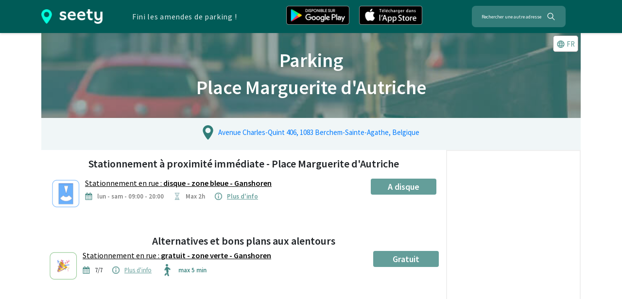

--- FILE ---
content_type: text/html; charset=utf-8
request_url: https://seety.co/fr/reglements-parking/poi/route-place-marguerite-d-autriche-bruxelles
body_size: 12062
content:
<!DOCTYPE html><html><head><link rel="preconnect" href="https://fonts.gstatic.com" crossorigin /><meta name="viewport" content="width=device-width"/><meta charSet="utf-8"/><title>Place Marguerite d&#x27;Autriche - Margaretha van Oostenrijkplein - Toutes les infos sur le stationnement</title><link rel="icon" href="/stc/favicon.ico"/><meta name="google-site-verification" content="QFz4g5gEPM2YkUZR6PnKKbNY6I4rAAEufIF7PmqHXoI"/><meta name="description" content="Retrouvez tous les détails et le prix du stationnement - Place Marguerite d&#x27;Autriche - Margaretha van Oostenrijkplein. La carte interactive vous aidera à situer les zones de parking gratuites ou moins chères"/><meta name="keywords" content="Place Marguerite d&#x27;Autriche - Margaretha van Oostenrijkplein, parking, stationnement, rue, prix, reglement, horaire, amende, bruxelles"/><meta property="og:title" content="Place Marguerite d&#x27;Autriche - Margaretha van Oostenrijkplein - Toutes les infos sur le stationnement"/><meta property="og:url" content="https://seety.co/fr/reglements-parking/poi/route-place-marguerite-d-autriche-bruxelles"/><meta property="og:description" content="Retrouvez tous les détails et le prix du stationnement - Place Marguerite d&#x27;Autriche - Margaretha van Oostenrijkplein. La carte interactive vous aidera à situer les zones de parking gratuites ou moins chères"/><meta property="og:site_name" content="Seety"/><meta property="og:type" content="website"/><meta property="og:image" content="https://seety.co/stc/presse-citron.jpg"/><meta name="twitter:image:src" content="https://seety.co/stc/presse-citron.jpg"/><meta name="twitter:card" content="summary"/><meta name="twitter:title" content="Place Marguerite d&#x27;Autriche - Margaretha van Oostenrijkplein - Toutes les infos sur le stationnement"/><meta name="twitter:description" content="Retrouvez tous les détails et le prix du stationnement - Place Marguerite d&#x27;Autriche - Margaretha van Oostenrijkplein. La carte interactive vous aidera à situer les zones de parking gratuites ou moins chères"/><link rel="canonical" href="https://seety.co/fr/reglements-parking/poi/route-place-marguerite-d-autriche-bruxelles"/><link rel="preconnect" href="https://www.googletagmanager.com"/><link rel="preconnect" href="https://vars.hotjar.com"/><link rel="preconnect" href="https://script.hotjar.com"/><script data-ad-client="ca-pub-6626498885189590" async="" src="https://pagead2.googlesyndication.com/pagead/js/adsbygoogle.js" defer=""></script><meta name="next-head-count" content="23"/><link rel="preload" href="/poi-assets/_next/static/css/7ef292c17af9bf79.css" as="style"/><link rel="stylesheet" href="/poi-assets/_next/static/css/7ef292c17af9bf79.css" data-n-g=""/><link rel="preload" href="/poi-assets/_next/static/css/f781eb6bba8a94a7.css" as="style"/><link rel="stylesheet" href="/poi-assets/_next/static/css/f781eb6bba8a94a7.css" data-n-p=""/><link rel="preload" href="/poi-assets/_next/static/css/fc2af5781d2cbb17.css" as="style"/><link rel="stylesheet" href="/poi-assets/_next/static/css/fc2af5781d2cbb17.css"/><link rel="preload" href="/poi-assets/_next/static/css/b6f3625cad87b951.css" as="style"/><link rel="stylesheet" href="/poi-assets/_next/static/css/b6f3625cad87b951.css"/><noscript data-n-css=""></noscript><script defer="" nomodule="" src="/poi-assets/_next/static/chunks/polyfills-5cd94c89d3acac5f.js"></script><script defer="" src="/poi-assets/_next/static/chunks/1bfc9850-774a81bb59b57e96.js"></script><script defer="" src="/poi-assets/_next/static/chunks/915-5d61ece70d5ad3bc.js"></script><script defer="" src="/poi-assets/_next/static/chunks/7870.0ae5d2d66f4fd0dd.js"></script><script defer="" src="/poi-assets/_next/static/chunks/3474.91b6bc59afea3478.js"></script><script src="/poi-assets/_next/static/chunks/webpack-318cbfa84b7d097f.js" defer=""></script><script src="/poi-assets/_next/static/chunks/framework-996712bc892b9495.js" defer=""></script><script src="/poi-assets/_next/static/chunks/main-a70bb48bdacb882c.js" defer=""></script><script src="/poi-assets/_next/static/chunks/pages/_app-ad398f26b1879d6c.js" defer=""></script><script src="/poi-assets/_next/static/chunks/95b64a6e-efc24458227c7806.js" defer=""></script><script src="/poi-assets/_next/static/chunks/252f366e-90d0963a4522f291.js" defer=""></script><script src="/poi-assets/_next/static/chunks/9935-90465d0e1b29d5aa.js" defer=""></script><script src="/poi-assets/_next/static/chunks/9539-05a634ab87f5a3d9.js" defer=""></script><script src="/poi-assets/_next/static/chunks/5354-0ea20983244fa758.js" defer=""></script><script src="/poi-assets/_next/static/chunks/343-f43ba87bb5cb476b.js" defer=""></script><script src="/poi-assets/_next/static/chunks/4454-0a6cff6790443662.js" defer=""></script><script src="/poi-assets/_next/static/chunks/5663-f9723399cd656490.js" defer=""></script><script src="/poi-assets/_next/static/chunks/5774-618a63b681f81804.js" defer=""></script><script src="/poi-assets/_next/static/chunks/pages/fr/reglements-parking/poi/%5Bpath%5D-8e992c20c7280484.js" defer=""></script><script src="/poi-assets/_next/static/8TzaH_PNsw4RQogz-tTAG/_buildManifest.js" defer=""></script><script src="/poi-assets/_next/static/8TzaH_PNsw4RQogz-tTAG/_ssgManifest.js" defer=""></script><script src="/poi-assets/_next/static/8TzaH_PNsw4RQogz-tTAG/_middlewareManifest.js" defer=""></script><style data-href="https://fonts.googleapis.com/css?family=Source+Sans+Pro:400,600&display=swap">@font-face{font-family:'Source Sans Pro';font-style:normal;font-weight:400;font-display:swap;src:url(https://fonts.gstatic.com/l/font?kit=6xK3dSBYKcSV-LCoeQqfX1RYOo3qOK7j&skey=1e026b1c27170b9b&v=v23) format('woff')}@font-face{font-family:'Source Sans Pro';font-style:normal;font-weight:600;font-display:swap;src:url(https://fonts.gstatic.com/l/font?kit=6xKydSBYKcSV-LCoeQqfX1RYOo3i54rwlxdo&skey=227a890402fab339&v=v23) format('woff')}@font-face{font-family:'Source Sans Pro';font-style:normal;font-weight:400;font-display:swap;src:url(https://fonts.gstatic.com/s/sourcesanspro/v23/6xK3dSBYKcSV-LCoeQqfX1RYOo3qNa7lujVj9_mf.woff2) format('woff2');unicode-range:U+0460-052F,U+1C80-1C8A,U+20B4,U+2DE0-2DFF,U+A640-A69F,U+FE2E-FE2F}@font-face{font-family:'Source Sans Pro';font-style:normal;font-weight:400;font-display:swap;src:url(https://fonts.gstatic.com/s/sourcesanspro/v23/6xK3dSBYKcSV-LCoeQqfX1RYOo3qPK7lujVj9_mf.woff2) format('woff2');unicode-range:U+0301,U+0400-045F,U+0490-0491,U+04B0-04B1,U+2116}@font-face{font-family:'Source Sans Pro';font-style:normal;font-weight:400;font-display:swap;src:url(https://fonts.gstatic.com/s/sourcesanspro/v23/6xK3dSBYKcSV-LCoeQqfX1RYOo3qNK7lujVj9_mf.woff2) format('woff2');unicode-range:U+1F00-1FFF}@font-face{font-family:'Source Sans Pro';font-style:normal;font-weight:400;font-display:swap;src:url(https://fonts.gstatic.com/s/sourcesanspro/v23/6xK3dSBYKcSV-LCoeQqfX1RYOo3qO67lujVj9_mf.woff2) format('woff2');unicode-range:U+0370-0377,U+037A-037F,U+0384-038A,U+038C,U+038E-03A1,U+03A3-03FF}@font-face{font-family:'Source Sans Pro';font-style:normal;font-weight:400;font-display:swap;src:url(https://fonts.gstatic.com/s/sourcesanspro/v23/6xK3dSBYKcSV-LCoeQqfX1RYOo3qN67lujVj9_mf.woff2) format('woff2');unicode-range:U+0102-0103,U+0110-0111,U+0128-0129,U+0168-0169,U+01A0-01A1,U+01AF-01B0,U+0300-0301,U+0303-0304,U+0308-0309,U+0323,U+0329,U+1EA0-1EF9,U+20AB}@font-face{font-family:'Source Sans Pro';font-style:normal;font-weight:400;font-display:swap;src:url(https://fonts.gstatic.com/s/sourcesanspro/v23/6xK3dSBYKcSV-LCoeQqfX1RYOo3qNq7lujVj9_mf.woff2) format('woff2');unicode-range:U+0100-02BA,U+02BD-02C5,U+02C7-02CC,U+02CE-02D7,U+02DD-02FF,U+0304,U+0308,U+0329,U+1D00-1DBF,U+1E00-1E9F,U+1EF2-1EFF,U+2020,U+20A0-20AB,U+20AD-20C0,U+2113,U+2C60-2C7F,U+A720-A7FF}@font-face{font-family:'Source Sans Pro';font-style:normal;font-weight:400;font-display:swap;src:url(https://fonts.gstatic.com/s/sourcesanspro/v23/6xK3dSBYKcSV-LCoeQqfX1RYOo3qOK7lujVj9w.woff2) format('woff2');unicode-range:U+0000-00FF,U+0131,U+0152-0153,U+02BB-02BC,U+02C6,U+02DA,U+02DC,U+0304,U+0308,U+0329,U+2000-206F,U+20AC,U+2122,U+2191,U+2193,U+2212,U+2215,U+FEFF,U+FFFD}@font-face{font-family:'Source Sans Pro';font-style:normal;font-weight:600;font-display:swap;src:url(https://fonts.gstatic.com/s/sourcesanspro/v23/6xKydSBYKcSV-LCoeQqfX1RYOo3i54rwmhdu3cOWxy40.woff2) format('woff2');unicode-range:U+0460-052F,U+1C80-1C8A,U+20B4,U+2DE0-2DFF,U+A640-A69F,U+FE2E-FE2F}@font-face{font-family:'Source Sans Pro';font-style:normal;font-weight:600;font-display:swap;src:url(https://fonts.gstatic.com/s/sourcesanspro/v23/6xKydSBYKcSV-LCoeQqfX1RYOo3i54rwkxdu3cOWxy40.woff2) format('woff2');unicode-range:U+0301,U+0400-045F,U+0490-0491,U+04B0-04B1,U+2116}@font-face{font-family:'Source Sans Pro';font-style:normal;font-weight:600;font-display:swap;src:url(https://fonts.gstatic.com/s/sourcesanspro/v23/6xKydSBYKcSV-LCoeQqfX1RYOo3i54rwmxdu3cOWxy40.woff2) format('woff2');unicode-range:U+1F00-1FFF}@font-face{font-family:'Source Sans Pro';font-style:normal;font-weight:600;font-display:swap;src:url(https://fonts.gstatic.com/s/sourcesanspro/v23/6xKydSBYKcSV-LCoeQqfX1RYOo3i54rwlBdu3cOWxy40.woff2) format('woff2');unicode-range:U+0370-0377,U+037A-037F,U+0384-038A,U+038C,U+038E-03A1,U+03A3-03FF}@font-face{font-family:'Source Sans Pro';font-style:normal;font-weight:600;font-display:swap;src:url(https://fonts.gstatic.com/s/sourcesanspro/v23/6xKydSBYKcSV-LCoeQqfX1RYOo3i54rwmBdu3cOWxy40.woff2) format('woff2');unicode-range:U+0102-0103,U+0110-0111,U+0128-0129,U+0168-0169,U+01A0-01A1,U+01AF-01B0,U+0300-0301,U+0303-0304,U+0308-0309,U+0323,U+0329,U+1EA0-1EF9,U+20AB}@font-face{font-family:'Source Sans Pro';font-style:normal;font-weight:600;font-display:swap;src:url(https://fonts.gstatic.com/s/sourcesanspro/v23/6xKydSBYKcSV-LCoeQqfX1RYOo3i54rwmRdu3cOWxy40.woff2) format('woff2');unicode-range:U+0100-02BA,U+02BD-02C5,U+02C7-02CC,U+02CE-02D7,U+02DD-02FF,U+0304,U+0308,U+0329,U+1D00-1DBF,U+1E00-1E9F,U+1EF2-1EFF,U+2020,U+20A0-20AB,U+20AD-20C0,U+2113,U+2C60-2C7F,U+A720-A7FF}@font-face{font-family:'Source Sans Pro';font-style:normal;font-weight:600;font-display:swap;src:url(https://fonts.gstatic.com/s/sourcesanspro/v23/6xKydSBYKcSV-LCoeQqfX1RYOo3i54rwlxdu3cOWxw.woff2) format('woff2');unicode-range:U+0000-00FF,U+0131,U+0152-0153,U+02BB-02BC,U+02C6,U+02DA,U+02DC,U+0304,U+0308,U+0329,U+2000-206F,U+20AC,U+2122,U+2191,U+2193,U+2212,U+2215,U+FEFF,U+FFFD}</style></head><body><div id="__next"><div><script type="application/ld+json">{"@context":"http://schema.org","@type":"Place","fullName":"Place Marguerite d'Autriche","address":"Avenue Charles-Quint 406, 1083 Berchem-Sainte-Agathe, Belgique","hasMap":"https://map.seety.co/Avenue Charles-Quint 406, 1083 Berchem-Sainte-Agathe, Belgique?lang=fr","url":"","additionalType":"https://schema.org/CivicStructure","geo":{"@type":"GeoCoordinates","latitude":50.8720989,"longitude":4.2981832}}</script><div class="seoheader_seoHeader__Acoea"><div class="container"><div class="row my-auto"><a href="/" class="seoheader_seetyImg__SZwNz"><span style="box-sizing:border-box;display:inline-block;overflow:hidden;width:initial;height:initial;background:none;opacity:1;border:0;margin:0;padding:0;position:relative;max-width:100%"><span style="box-sizing:border-box;display:block;width:initial;height:initial;background:none;opacity:1;border:0;margin:0;padding:0;max-width:100%"><img style="display:block;max-width:100%;width:initial;height:initial;background:none;opacity:1;border:0;margin:0;padding:0" alt="" aria-hidden="true" src="[data-uri]"/></span><img alt="Seety" src="[data-uri]" decoding="async" data-nimg="intrinsic" style="position:absolute;top:0;left:0;bottom:0;right:0;box-sizing:border-box;padding:0;border:none;margin:auto;display:block;width:0;height:0;min-width:100%;max-width:100%;min-height:100%;max-height:100%"/><noscript><img alt="Seety" src="/poi-assets/_next/static/media/seety1.0871dcea.png" decoding="async" data-nimg="intrinsic" style="position:absolute;top:0;left:0;bottom:0;right:0;box-sizing:border-box;padding:0;border:none;margin:auto;display:block;width:0;height:0;min-width:100%;max-width:100%;min-height:100%;max-height:100%" loading="lazy"/></noscript></span></a><p class="mx-auto my-auto seoheader_seoHeaderP__U4A3A">Fini les amendes de parking !</p><div class="row mx-auto my-auto"><a class="download_downloadButton__8uEJ5" href="https://play.google.com/store/apps/details?id=com.sparks&amp;hl={0}&amp;utm_source=website&amp;utm_medium=download" rel="noopener noreferrer" target="_blank"><span style="box-sizing:border-box;display:inline-block;overflow:hidden;width:initial;height:initial;background:none;opacity:1;border:0;margin:0;padding:0;position:relative;max-width:100%"><span style="box-sizing:border-box;display:block;width:initial;height:initial;background:none;opacity:1;border:0;margin:0;padding:0;max-width:100%"><img style="display:block;max-width:100%;width:initial;height:initial;background:none;opacity:1;border:0;margin:0;padding:0" alt="" aria-hidden="true" src="[data-uri]"/></span><img alt="Play Store" src="[data-uri]" decoding="async" data-nimg="intrinsic" style="position:absolute;top:0;left:0;bottom:0;right:0;box-sizing:border-box;padding:0;border:none;margin:auto;display:block;width:0;height:0;min-width:100%;max-width:100%;min-height:100%;max-height:100%"/><noscript><img alt="Play Store" src="/poi-assets/_next/static/media/fr-android.1c00136a.png" decoding="async" data-nimg="intrinsic" style="position:absolute;top:0;left:0;bottom:0;right:0;box-sizing:border-box;padding:0;border:none;margin:auto;display:block;width:0;height:0;min-width:100%;max-width:100%;min-height:100%;max-height:100%" loading="lazy"/></noscript></span></a><a class="download_downloadButton__8uEJ5" href="https://itunes.apple.com/be/app/cpark/id1138482208?l={0}&amp;mt=8" rel="noopener noreferrer" target="_blank"><span style="box-sizing:border-box;display:inline-block;overflow:hidden;width:initial;height:initial;background:none;opacity:1;border:0;margin:0;padding:0;position:relative;max-width:100%"><span style="box-sizing:border-box;display:block;width:initial;height:initial;background:none;opacity:1;border:0;margin:0;padding:0;max-width:100%"><img style="display:block;max-width:100%;width:initial;height:initial;background:none;opacity:1;border:0;margin:0;padding:0" alt="" aria-hidden="true" src="[data-uri]"/></span><img alt="App Store" src="[data-uri]" decoding="async" data-nimg="intrinsic" style="position:absolute;top:0;left:0;bottom:0;right:0;box-sizing:border-box;padding:0;border:none;margin:auto;display:block;width:0;height:0;min-width:100%;max-width:100%;min-height:100%;max-height:100%"/><noscript><img alt="App Store" src="/poi-assets/_next/static/media/fr-apple.78766ccc.png" decoding="async" data-nimg="intrinsic" style="position:absolute;top:0;left:0;bottom:0;right:0;box-sizing:border-box;padding:0;border:none;margin:auto;display:block;width:0;height:0;min-width:100%;max-width:100%;min-height:100%;max-height:100%" loading="lazy"/></noscript></span></a></div><button class="Searchbar_searchbar__YEnfT mx-auto my-auto" type="button"><span class="Searchbar_searchbarSpan__Qp87Y">Rechercher une autre adresse</span><svg stroke="currentColor" fill="currentColor" stroke-width="0" viewBox="0 0 512 512" size="20" style="color:white;margin-left:10px" height="20" width="20" xmlns="http://www.w3.org/2000/svg"><path d="M443.5 420.2L336.7 312.4c20.9-26.2 33.5-59.4 33.5-95.5 0-84.5-68.5-153-153.1-153S64 132.5 64 217s68.5 153 153.1 153c36.6 0 70.1-12.8 96.5-34.2l106.1 107.1c3.2 3.4 7.6 5.1 11.9 5.1 4.1 0 8.2-1.5 11.3-4.5 6.6-6.3 6.8-16.7.6-23.3zm-226.4-83.1c-32.1 0-62.3-12.5-85-35.2-22.7-22.7-35.2-52.9-35.2-84.9 0-32.1 12.5-62.3 35.2-84.9 22.7-22.7 52.9-35.2 85-35.2s62.3 12.5 85 35.2c22.7 22.7 35.2 52.9 35.2 84.9 0 32.1-12.5 62.3-35.2 84.9-22.7 22.7-52.9 35.2-85 35.2z"></path></svg></button></div></div></div><div class="container poicontainer"><div class="poi_imgHeader__avYiT"><span style="box-sizing:border-box;display:block;overflow:hidden;width:initial;height:initial;background:none;opacity:1;border:0;margin:0;padding:0;position:absolute;top:0;left:0;bottom:0;right:0"><img alt="Background image" src="[data-uri]" decoding="async" data-nimg="fill" style="position:absolute;top:0;left:0;bottom:0;right:0;box-sizing:border-box;padding:0;border:none;margin:auto;display:block;width:0;height:0;min-width:100%;max-width:100%;min-height:100%;max-height:100%;object-fit:cover;object-position:50% 25%"/><noscript><img alt="Background image" src="/poi-assets/_next/static/media/parking.6b39cc64.jpg" decoding="async" data-nimg="fill" style="position:absolute;top:0;left:0;bottom:0;right:0;box-sizing:border-box;padding:0;border:none;margin:auto;display:block;width:0;height:0;min-width:100%;max-width:100%;min-height:100%;max-height:100%;object-fit:cover;object-position:50% 25%" loading="lazy"/></noscript></span><div style="z-index:2"><h1 class="poi_imgHeaderTitle__pSVjc">Parking</h1><h1 class="poi_imgHeaderTitle__pSVjc">Place Marguerite d&#x27;Autriche</h1></div><div class="poi_languageButton__lolV0"><div class="poilang_poiLang__O41qf"><button type="button"><svg stroke="currentColor" fill="currentColor" stroke-width="0" viewBox="0 0 24 24" class="language_icon__thKb5" size="18" height="18" width="18" xmlns="http://www.w3.org/2000/svg"><path d="M11.99 2C6.47 2 2 6.48 2 12s4.47 10 9.99 10C17.52 22 22 17.52 22 12S17.52 2 11.99 2zm6.93 6h-2.95c-.32-1.25-.78-2.45-1.38-3.56 1.84.63 3.37 1.91 4.33 3.56zM12 4.04c.83 1.2 1.48 2.53 1.91 3.96h-3.82c.43-1.43 1.08-2.76 1.91-3.96zM4.26 14C4.1 13.36 4 12.69 4 12s.1-1.36.26-2h3.38c-.08.66-.14 1.32-.14 2 0 .68.06 1.34.14 2H4.26zm.82 2h2.95c.32 1.25.78 2.45 1.38 3.56-1.84-.63-3.37-1.9-4.33-3.56zm2.95-8H5.08c.96-1.66 2.49-2.93 4.33-3.56C8.81 5.55 8.35 6.75 8.03 8zM12 19.96c-.83-1.2-1.48-2.53-1.91-3.96h3.82c-.43 1.43-1.08 2.76-1.91 3.96zM14.34 14H9.66c-.09-.66-.16-1.32-.16-2 0-.68.07-1.35.16-2h4.68c.09.65.16 1.32.16 2 0 .68-.07 1.34-.16 2zm.25 5.56c.6-1.11 1.06-2.31 1.38-3.56h2.95c-.96 1.65-2.49 2.93-4.33 3.56zM16.36 14c.08-.66.14-1.32.14-2 0-.68-.06-1.34-.14-2h3.38c.16.64.26 1.31.26 2s-.1 1.36-.26 2h-3.38z"></path></svg><span>FR</span></button></div></div></div><div class="poi_infoBox__URfL3"><div class="row d-flex justify-content-around General_mb15__Ul9hH"><div><div class="centerBlock"><div class="row noMargin"><div class="col-xs-1 mx-auto"><span style="box-sizing:border-box;display:inline-block;overflow:hidden;width:initial;height:initial;background:none;opacity:1;border:0;margin:0;padding:0;position:relative;max-width:100%"><span style="box-sizing:border-box;display:block;width:initial;height:initial;background:none;opacity:1;border:0;margin:0;padding:0;max-width:100%"><img style="display:block;max-width:100%;width:initial;height:initial;background:none;opacity:1;border:0;margin:0;padding:0" alt="" aria-hidden="true" src="[data-uri]"/></span><img alt="pin-icon" src="[data-uri]" decoding="async" data-nimg="intrinsic" style="position:absolute;top:0;left:0;bottom:0;right:0;box-sizing:border-box;padding:0;border:none;margin:auto;display:block;width:0;height:0;min-width:100%;max-width:100%;min-height:100%;max-height:100%"/><noscript><img alt="pin-icon" src="/poi-assets/_next/static/media/green-white-vert-transp.c0efd65e.png" decoding="async" data-nimg="intrinsic" style="position:absolute;top:0;left:0;bottom:0;right:0;box-sizing:border-box;padding:0;border:none;margin:auto;display:block;width:0;height:0;min-width:100%;max-width:100%;min-height:100%;max-height:100%" loading="lazy"/></noscript></span></div><a class="col-xs-11 POIComp_infoBarLink__zg9Cq" href="https://map.seety.co/Avenue Charles-Quint 406, 1083 Berchem-Sainte-Agathe, Belgique?lang=fr" target="blank" rel="noopener noreferrer">Avenue Charles-Quint 406, 1083 Berchem-Sainte-Agathe, Belgique</a></div></div></div></div><div class="row" style="background-color:white"><div class="col-12 col-lg-9"><div class="poi_parkingBox__hCQtz"><div><h2 class="poi_parkingBoxTitle__IqWu0">Stationnement à proximité immédiate - Place Marguerite d&#x27;Autriche</h2><div class="column justify-content-md-center"><div class="poi_poiItem__FqviW"><div class="poi_poiItemContainer__oAFtX"><a class="poi_black__NeabB" href="https://seety.page.link/?link=https://seety.co/fr/download&amp;apn=com.sparks&amp;isi=1138482208&amp;ibi=com.sparks&amp;utm_source=website&amp;utm_medium=seo_poi&amp;utm_campaign=route-place-marguerite-d-autriche-bruxelles"><div class="poi_poiItemIcon__nXSYj"><span style="box-sizing:border-box;display:inline-block;overflow:hidden;width:initial;height:initial;background:none;opacity:1;border:0;margin:0;padding:0;position:relative;max-width:100%"><span style="box-sizing:border-box;display:block;width:initial;height:initial;background:none;opacity:1;border:0;margin:0;padding:0;max-width:100%"><img style="display:block;max-width:100%;width:initial;height:initial;background:none;opacity:1;border:0;margin:0;padding:0" alt="" aria-hidden="true" src="[data-uri]"/></span><img alt="Icon parking" src="[data-uri]" decoding="async" data-nimg="intrinsic" class="poi_imageType__FEzxy" style="position:absolute;top:0;left:0;bottom:0;right:0;box-sizing:border-box;padding:0;border:none;margin:auto;display:block;width:0;height:0;min-width:100%;max-width:100%;min-height:100%;max-height:100%"/><noscript><img alt="Icon parking" src="/poi-assets/_next/static/media/blue.3955c29a.png" decoding="async" data-nimg="intrinsic" style="position:absolute;top:0;left:0;bottom:0;right:0;box-sizing:border-box;padding:0;border:none;margin:auto;display:block;width:0;height:0;min-width:100%;max-width:100%;min-height:100%;max-height:100%" class="poi_imageType__FEzxy" loading="lazy"/></noscript></span></div></a><div class="poi_poiItemCenter__StsFq"><a class="poi_black__NeabB" href="#ganshoren-blue-detailszone"><h6><u>Stationnement en rue : <b>disque - zone bleue</b><b> - Ganshoren</b></u></h6></a><ul class="poi_poiItemIcons__AHn8q"><li class="poi_globalInfosItem__dzXS7"><span style="box-sizing:border-box;display:inline-block;overflow:hidden;width:initial;height:initial;background:none;opacity:1;border:0;margin:0;padding:0;position:relative;max-width:100%"><span style="box-sizing:border-box;display:block;width:initial;height:initial;background:none;opacity:1;border:0;margin:0;padding:0;max-width:100%"><img style="display:block;max-width:100%;width:initial;height:initial;background:none;opacity:1;border:0;margin:0;padding:0" alt="" aria-hidden="true" src="[data-uri]"/></span><img alt="Calendar" src="[data-uri]" decoding="async" data-nimg="intrinsic" style="position:absolute;top:0;left:0;bottom:0;right:0;box-sizing:border-box;padding:0;border:none;margin:auto;display:block;width:0;height:0;min-width:100%;max-width:100%;min-height:100%;max-height:100%"/><noscript><img alt="Calendar" src="/poi-assets/_next/static/media/calendar.e87f4323.png" decoding="async" data-nimg="intrinsic" style="position:absolute;top:0;left:0;bottom:0;right:0;box-sizing:border-box;padding:0;border:none;margin:auto;display:block;width:0;height:0;min-width:100%;max-width:100%;min-height:100%;max-height:100%" loading="lazy"/></noscript></span><small>lun - sam - 09:00 - 20:00</small></li><li><span style="box-sizing:border-box;display:inline-block;overflow:hidden;width:initial;height:initial;background:none;opacity:1;border:0;margin:0;padding:0;position:relative;max-width:100%"><span style="box-sizing:border-box;display:block;width:initial;height:initial;background:none;opacity:1;border:0;margin:0;padding:0;max-width:100%"><img style="display:block;max-width:100%;width:initial;height:initial;background:none;opacity:1;border:0;margin:0;padding:0" alt="" aria-hidden="true" src="[data-uri]"/></span><img alt="hourglass" src="[data-uri]" decoding="async" data-nimg="intrinsic" style="position:absolute;top:0;left:0;bottom:0;right:0;box-sizing:border-box;padding:0;border:none;margin:auto;display:block;width:0;height:0;min-width:100%;max-width:100%;min-height:100%;max-height:100%"/><noscript><img alt="hourglass" src="/poi-assets/_next/static/media/hourglass.cf6d8b0c.png" decoding="async" data-nimg="intrinsic" style="position:absolute;top:0;left:0;bottom:0;right:0;box-sizing:border-box;padding:0;border:none;margin:auto;display:block;width:0;height:0;min-width:100%;max-width:100%;min-height:100%;max-height:100%" loading="lazy"/></noscript></span><small>Max 2h</small></li><li><span style="box-sizing:border-box;display:inline-block;overflow:hidden;width:initial;height:initial;background:none;opacity:1;border:0;margin:0;padding:0;position:relative;max-width:100%"><span style="box-sizing:border-box;display:block;width:initial;height:initial;background:none;opacity:1;border:0;margin:0;padding:0;max-width:100%"><img style="display:block;max-width:100%;width:initial;height:initial;background:none;opacity:1;border:0;margin:0;padding:0" alt="" aria-hidden="true" src="[data-uri]"/></span><img alt="I" src="[data-uri]" decoding="async" data-nimg="intrinsic" style="position:absolute;top:0;left:0;bottom:0;right:0;box-sizing:border-box;padding:0;border:none;margin:auto;display:block;width:0;height:0;min-width:100%;max-width:100%;min-height:100%;max-height:100%"/><noscript><img alt="I" src="/poi-assets/_next/static/media/information.1f11388b.png" decoding="async" data-nimg="intrinsic" style="position:absolute;top:0;left:0;bottom:0;right:0;box-sizing:border-box;padding:0;border:none;margin:auto;display:block;width:0;height:0;min-width:100%;max-width:100%;min-height:100%;max-height:100%" loading="lazy"/></noscript></span><small><a href="#ganshoren-blue-detailszone">Plus d&#x27;info</a></small></li><li></li></ul></div></div><div class="poi_poiItemLinks__YfLYi"><a class="poi_fakeButton__XsPz0" href="#ganshoren-blue-detailszone"><span>A disque</span></a></div></div></div></div></div><div class="parkingBox"><h2>Alternatives et bons plans aux alentours</h2><div class="column"><div class="poi_poiItem__FqviW"><div class="poi_poiItemContainer__oAFtX"><a class="poi_black__NeabB" href="https://seety.page.link/?link=https://seety.co/fr/download&amp;apn=com.sparks&amp;isi=1138482208&amp;ibi=com.sparks&amp;utm_source=website&amp;utm_medium=seo_poi&amp;utm_campaign=route-place-marguerite-d-autriche-bruxelles"><div class="poi_poiItemIcon__nXSYj"><span style="box-sizing:border-box;display:inline-block;overflow:hidden;width:initial;height:initial;background:none;opacity:1;border:0;margin:0;padding:0;position:relative;max-width:100%"><span style="box-sizing:border-box;display:block;width:initial;height:initial;background:none;opacity:1;border:0;margin:0;padding:0;max-width:100%"><img style="display:block;max-width:100%;width:initial;height:initial;background:none;opacity:1;border:0;margin:0;padding:0" alt="" aria-hidden="true" src="[data-uri]"/></span><img alt="Icon parking" src="[data-uri]" decoding="async" data-nimg="intrinsic" class="poi_imageType__FEzxy" style="position:absolute;top:0;left:0;bottom:0;right:0;box-sizing:border-box;padding:0;border:none;margin:auto;display:block;width:0;height:0;min-width:100%;max-width:100%;min-height:100%;max-height:100%"/><noscript><img alt="Icon parking" src="/poi-assets/_next/static/media/free.36ebe5bf.png" decoding="async" data-nimg="intrinsic" style="position:absolute;top:0;left:0;bottom:0;right:0;box-sizing:border-box;padding:0;border:none;margin:auto;display:block;width:0;height:0;min-width:100%;max-width:100%;min-height:100%;max-height:100%" class="poi_imageType__FEzxy" loading="lazy"/></noscript></span></div></a><div class="poi_poiItemCenter__StsFq"><a class="poi_black__NeabB" href="#ganshoren-free-detailszone"><h6><u>Stationnement en rue : <b>gratuit - zone verte</b><b> - Ganshoren</b></u></h6></a><ul class="poi_poiItemIcons__AHn8q"><li class="poi_globalInfosItem__dzXS7"><span style="box-sizing:border-box;display:inline-block;overflow:hidden;width:initial;height:initial;background:none;opacity:1;border:0;margin:0;padding:0;position:relative;max-width:100%"><span style="box-sizing:border-box;display:block;width:initial;height:initial;background:none;opacity:1;border:0;margin:0;padding:0;max-width:100%"><img style="display:block;max-width:100%;width:initial;height:initial;background:none;opacity:1;border:0;margin:0;padding:0" alt="" aria-hidden="true" src="[data-uri]"/></span><img alt="Calendar" src="[data-uri]" decoding="async" data-nimg="intrinsic" style="position:absolute;top:0;left:0;bottom:0;right:0;box-sizing:border-box;padding:0;border:none;margin:auto;display:block;width:0;height:0;min-width:100%;max-width:100%;min-height:100%;max-height:100%"/><noscript><img alt="Calendar" src="/poi-assets/_next/static/media/calendar.e87f4323.png" decoding="async" data-nimg="intrinsic" style="position:absolute;top:0;left:0;bottom:0;right:0;box-sizing:border-box;padding:0;border:none;margin:auto;display:block;width:0;height:0;min-width:100%;max-width:100%;min-height:100%;max-height:100%" loading="lazy"/></noscript></span><small>7/7</small></li><li><span style="box-sizing:border-box;display:inline-block;overflow:hidden;width:initial;height:initial;background:none;opacity:1;border:0;margin:0;padding:0;position:relative;max-width:100%"><span style="box-sizing:border-box;display:block;width:initial;height:initial;background:none;opacity:1;border:0;margin:0;padding:0;max-width:100%"><img style="display:block;max-width:100%;width:initial;height:initial;background:none;opacity:1;border:0;margin:0;padding:0" alt="" aria-hidden="true" src="[data-uri]"/></span><img alt="I" src="[data-uri]" decoding="async" data-nimg="intrinsic" style="position:absolute;top:0;left:0;bottom:0;right:0;box-sizing:border-box;padding:0;border:none;margin:auto;display:block;width:0;height:0;min-width:100%;max-width:100%;min-height:100%;max-height:100%"/><noscript><img alt="I" src="/poi-assets/_next/static/media/information.1f11388b.png" decoding="async" data-nimg="intrinsic" style="position:absolute;top:0;left:0;bottom:0;right:0;box-sizing:border-box;padding:0;border:none;margin:auto;display:block;width:0;height:0;min-width:100%;max-width:100%;min-height:100%;max-height:100%" loading="lazy"/></noscript></span><small><a href="#ganshoren-free-detailszone">Plus d&#x27;info</a></small></li><li><span style="box-sizing:border-box;display:inline-block;overflow:hidden;width:initial;height:initial;background:none;opacity:1;border:0;margin:0;padding:0;position:relative;max-width:100%"><span style="box-sizing:border-box;display:block;width:initial;height:initial;background:none;opacity:1;border:0;margin:0;padding:0;max-width:100%"><img style="display:block;max-width:100%;width:initial;height:initial;background:none;opacity:1;border:0;margin:0;padding:0" alt="" aria-hidden="true" src="[data-uri]"/></span><img alt="icon-walking" src="[data-uri]" decoding="async" data-nimg="intrinsic" style="position:absolute;top:0;left:0;bottom:0;right:0;box-sizing:border-box;padding:0;border:none;margin:auto;display:block;width:0;height:0;min-width:100%;max-width:100%;min-height:100%;max-height:100%"/><noscript><img alt="icon-walking" src="/poi-assets/_next/static/media/person-walking.d4f6bb39.png" decoding="async" data-nimg="intrinsic" style="position:absolute;top:0;left:0;bottom:0;right:0;box-sizing:border-box;padding:0;border:none;margin:auto;display:block;width:0;height:0;min-width:100%;max-width:100%;min-height:100%;max-height:100%" loading="lazy"/></noscript></span><small class="poi_walkingTime__xu3FE"><b>max 5 min</b></small></li></ul></div></div><div class="poi_poiItemLinks__YfLYi"><a class="poi_fakeButton__XsPz0" href="#ganshoren-free-detailszone"><span>Gratuit</span></a></div></div></div></div></div><div class="col-12 col-lg-3 poi_seetyAd__XqJxL"><ins class="adsbygoogle" data-ad-client="ca-pub-6626498885189590" data-ad-slot="6159820026" data-ad-format="vertical"></ins><ins class="adsbygoogle" data-ad-client="ca-pub-6626498885189590" data-ad-slot="2894596461" data-ad-format="rectangle" data-full-width-responsive="true"></ins></div></div></div><div class="row"><div class="col-12"><div class="General_textCenter__60Dmn General_mt20__5WXa_"><h2>Carte interactive du stationnement à Ganshoren</h2><p class="POIComp_allInfoMap__B3HLT"><a href="https://seety.co/fr/reglements-parking/ganshoren" target="blank">Toutes les informations sur le parking à Ganshoren</a></p></div><a rel="noopener noreferrer" target="_blank" href="https://map.seety.co/Avenue Charles-Quint 406, 1083 Berchem-Sainte-Agathe, Belgique?lang=fr" class="col General_p0__F09lM FakeMap_fakeMap__Ayk7X"><span style="box-sizing:border-box;display:inline-block;overflow:hidden;width:initial;height:initial;background:none;opacity:1;border:0;margin:0;padding:0;position:relative;max-width:100%"><span style="box-sizing:border-box;display:block;width:initial;height:initial;background:none;opacity:1;border:0;margin:0;padding:0;max-width:100%"><img style="display:block;max-width:100%;width:initial;height:initial;background:none;opacity:1;border:0;margin:0;padding:0" alt="" aria-hidden="true" src="[data-uri]"/></span><img alt="Map" src="[data-uri]" decoding="async" data-nimg="intrinsic" style="position:absolute;top:0;left:0;bottom:0;right:0;box-sizing:border-box;padding:0;border:none;margin:auto;display:block;width:0;height:0;min-width:100%;max-width:100%;min-height:100%;max-height:100%"/><noscript><img alt="Map" src="/poi-assets/_next/static/media/fake-webview-fr.0925ec6d.png" decoding="async" data-nimg="intrinsic" style="position:absolute;top:0;left:0;bottom:0;right:0;box-sizing:border-box;padding:0;border:none;margin:auto;display:block;width:0;height:0;min-width:100%;max-width:100%;min-height:100%;max-height:100%" loading="lazy"/></noscript></span><div class="FakeMap_fakeOverlay__5izss"><p>Clique ici pour consulter la carte interactive de stationnement - Place Marguerite d&#x27;Autriche - Ganshoren</p></div></a><p class="General_mt20__5WXa_"><span>Cette page vous aidera à vous garer facilement à proximité de votre destination - <b>Place Marguerite d'Autriche</b>. Elle vous informe des emplacements de parking gratuits, à disque ou payants ainsi que les tarifs et horaires respectifs. La carte interactive ci-dessus vous permet de trouver rapidement les parkings gratuits, pas chers ou les plus avantageux à <b>Ganshoren</b>.</span> <a href="https://seety.co/fr/reglements-parking/ganshoren" target="blank">Pour plus d&#x27;informations sur le parking à Ganshoren, cliquez ici.</a></p><ins style="max-height:200px" class="adsbygoogle" data-ad-client="ca-pub-6626498885189590" data-ad-slot="3533656684" data-ad-format="horizontal" data-full-width-responsive="true"></ins></div></div><div class="row"><div class="col-md-12 col-lg-8"><span id="ganshoren-blue-detailszone"></span><div class="detailsZone_detailsTitle__w6IJ9"><h5 class="General_fwBold__LQ09h">Stationnement à proximité immédiate - Place Marguerite d&#x27;Autriche</h5></div><h5 class="General_mr15__PQFJM"><b>Stationnement en rue</b></h5><p class="General_mt30__6Srr1"><span><b>Place Marguerite d'Autriche</b> se situe dans une zone de stationnement gratuite. Cette zone est indiquée en bleue sur la carte ci-dessus. Voici les détails de la réglementation de la zone de stationnement :</span></p><div class="detailsZone_rulesZone__6QrKd"><div class="detailsZone_rulesZoneTitle__7z_Qk"><a target="_blank" rel="noopener noreferrer" href="https://map.seety.co/Avenue Charles-Quint 406, 1083 Berchem-Sainte-Agathe, Belgique?lang=fr"><h6><u>Zone bleue - Ganshoren</u></h6></a><div class="detailsZone_plainStyle__fZFUz" style="background-color:#007bff"></div></div><div class="detailsZone_rulesZoneText__dM7EM"><a class="detailsZone_linkDownload__urgCW" target="_blank" rel="noreferrer" href="https://seety.page.link/?link=https://seety.co/fr/download&amp;apn=com.sparks&amp;isi=1138482208&amp;ibi=com.sparks&amp;utm_source=website&amp;utm_medium=seo_poi&amp;utm_campaign=ganshoren"><span style="box-sizing:border-box;display:inline-block;overflow:hidden;width:initial;height:initial;background:none;opacity:1;border:0;margin:0;padding:0;position:relative;max-width:100%"><span style="box-sizing:border-box;display:block;width:initial;height:initial;background:none;opacity:1;border:0;margin:0;padding:0;max-width:100%"><img style="display:block;max-width:100%;width:initial;height:initial;background:none;opacity:1;border:0;margin:0;padding:0" alt="" aria-hidden="true" src="[data-uri]"/></span><img alt="Zone blue" src="[data-uri]" decoding="async" data-nimg="intrinsic" class="detailsZone_imageDetailsBlock__LLh9M" style="position:absolute;top:0;left:0;bottom:0;right:0;box-sizing:border-box;padding:0;border:none;margin:auto;display:block;width:0;height:0;min-width:100%;max-width:100%;min-height:100%;max-height:100%"/><noscript><img alt="Zone blue" src="/poi-assets/_next/static/media/blue.3955c29a.png" decoding="async" data-nimg="intrinsic" style="position:absolute;top:0;left:0;bottom:0;right:0;box-sizing:border-box;padding:0;border:none;margin:auto;display:block;width:0;height:0;min-width:100%;max-width:100%;min-height:100%;max-height:100%" class="detailsZone_imageDetailsBlock__LLh9M" loading="lazy"/></noscript></span></a><div class="detailsZone_remarks__Vfj8R"><ul><li>Lundi - samedi.</li><li>À disque : 09:00 - 20:00.</li><li>Gratuit : 2h max.</li><li>Disque de stationnement obligatoire.</li><li>Amende : 37€/demi-journée.</li><li>Stationnement gratuit sans limite de temps pour les personnes à mobilité réduite.</li></ul></div></div></div><h6 class="detailsZone_airtable__gah0v"><a href="https://airtable.com/shrbgRDrngfWRzErf?prefill_Etablissement=Place Marguerite d&#x27;Autriche" target="blank">Cet établissement dispose d&#x27;un parking privé ? Aidez-nous à l&#x27;ajouter sur la page !</a></h6><span id="ganshoren-free-detailszone"></span><div class="detailsZone_detailsTitle__w6IJ9"><h5 class="General_fwBold__LQ09h">Alternatives et bons plans aux alentours</h5></div><p class="General_mt15__8RXld">Bien souvent il existe des zones de stationnement en voirie moins chères ou gratuites qui se trouvent à proximité de votre destination, seulement il est difficile de les identifier facilement. Des parkings publics plus avantageux ou qui répondent mieux à vos critères peuvent aussi exister aux alentours. Nous les avons listés ci-dessous. N’hésitez pas à utiliser la carte interactive de Seety à votre disposition ci-dessus pour identifier les bons plans.</p><h5 class="General_mt30__6Srr1"><span style="box-sizing:border-box;display:inline-block;overflow:hidden;width:initial;height:initial;background:none;opacity:1;border:0;margin:0;padding:0;position:relative;max-width:100%"><span style="box-sizing:border-box;display:block;width:initial;height:initial;background:none;opacity:1;border:0;margin:0;padding:0;max-width:100%"><img style="display:block;max-width:100%;width:initial;height:initial;background:none;opacity:1;border:0;margin:0;padding:0" alt="" aria-hidden="true" src="[data-uri]"/></span><img alt="icon-walking" src="[data-uri]" decoding="async" data-nimg="intrinsic" style="position:absolute;top:0;left:0;bottom:0;right:0;box-sizing:border-box;padding:0;border:none;margin:auto;display:block;width:0;height:0;min-width:100%;max-width:100%;min-height:100%;max-height:100%"/><noscript><img alt="icon-walking" src="/poi-assets/_next/static/media/person-walking.d4f6bb39.png" decoding="async" data-nimg="intrinsic" style="position:absolute;top:0;left:0;bottom:0;right:0;box-sizing:border-box;padding:0;border:none;margin:auto;display:block;width:0;height:0;min-width:100%;max-width:100%;min-height:100%;max-height:100%" loading="lazy"/></noscript></span><small class="poi_walkingTime__xu3FE"><b>max 5 min</b></small></h5><h5 class="General_mt30__6Srr1 General_mb30__8kawm"><b>Stationnement en rue : </b></h5><p>Si vous êtes prêt à marcher 5 minutes, il existe une alternative qui peut s’avérer plus avantageuse pour vous. Cette zone est moins chère ou permet de stationner plus longtemps. Vous trouverez les détails de celle-ci ci-dessous :</p><div class="detailsZone_rulesZone__6QrKd"><div class="detailsZone_rulesZoneTitle__7z_Qk"><a target="_blank" rel="noopener noreferrer" href="https://map.seety.co/Avenue Charles-Quint 406, 1083 Berchem-Sainte-Agathe, Belgique?lang=fr"><h6><u>Zone verte - Ganshoren</u></h6></a><div class="detailsZone_plainStyle__fZFUz" style="background-color:#3ea630"></div></div><div class="detailsZone_rulesZoneText__dM7EM"><a class="detailsZone_linkDownload__urgCW" target="_blank" rel="noreferrer" href="https://seety.page.link/?link=https://seety.co/fr/download&amp;apn=com.sparks&amp;isi=1138482208&amp;ibi=com.sparks&amp;utm_source=website&amp;utm_medium=seo_poi&amp;utm_campaign=ganshoren"><span style="box-sizing:border-box;display:inline-block;overflow:hidden;width:initial;height:initial;background:none;opacity:1;border:0;margin:0;padding:0;position:relative;max-width:100%"><span style="box-sizing:border-box;display:block;width:initial;height:initial;background:none;opacity:1;border:0;margin:0;padding:0;max-width:100%"><img style="display:block;max-width:100%;width:initial;height:initial;background:none;opacity:1;border:0;margin:0;padding:0" alt="" aria-hidden="true" src="[data-uri]"/></span><img alt="Zone free" src="[data-uri]" decoding="async" data-nimg="intrinsic" class="detailsZone_imageDetailsBlock__LLh9M" style="position:absolute;top:0;left:0;bottom:0;right:0;box-sizing:border-box;padding:0;border:none;margin:auto;display:block;width:0;height:0;min-width:100%;max-width:100%;min-height:100%;max-height:100%"/><noscript><img alt="Zone free" src="/poi-assets/_next/static/media/free.36ebe5bf.png" decoding="async" data-nimg="intrinsic" style="position:absolute;top:0;left:0;bottom:0;right:0;box-sizing:border-box;padding:0;border:none;margin:auto;display:block;width:0;height:0;min-width:100%;max-width:100%;min-height:100%;max-height:100%" class="detailsZone_imageDetailsBlock__LLh9M" loading="lazy"/></noscript></span></a><div class="detailsZone_remarks__Vfj8R"><ul><li>7j/7.</li><li>Parking gratuit sans limite de temps.</li></ul></div></div></div><h5 class="General_mt50__dKgV4"><span style="box-sizing:border-box;display:inline-block;overflow:hidden;width:initial;height:initial;background:none;opacity:1;border:0;margin:0;padding:0;position:relative;max-width:100%"><span style="box-sizing:border-box;display:block;width:initial;height:initial;background:none;opacity:1;border:0;margin:0;padding:0;max-width:100%"><img style="display:block;max-width:100%;width:initial;height:initial;background:none;opacity:1;border:0;margin:0;padding:0" alt="" aria-hidden="true" src="[data-uri]"/></span><img alt="icon-walking" src="[data-uri]" decoding="async" data-nimg="intrinsic" style="position:absolute;top:0;left:0;bottom:0;right:0;box-sizing:border-box;padding:0;border:none;margin:auto;display:block;width:0;height:0;min-width:100%;max-width:100%;min-height:100%;max-height:100%"/><noscript><img alt="icon-walking" src="/poi-assets/_next/static/media/person-walking.d4f6bb39.png" decoding="async" data-nimg="intrinsic" style="position:absolute;top:0;left:0;bottom:0;right:0;box-sizing:border-box;padding:0;border:none;margin:auto;display:block;width:0;height:0;min-width:100%;max-width:100%;min-height:100%;max-height:100%" loading="lazy"/></noscript></span><small class="poi_walkingTime__xu3FE"><b>max 15 min</b></small></h5><p>Il n&#x27;y a pas d&#x27;alternative plus avantageuse disponible à 15 min de marche.</p></div><div class="col-md-12 col-lg-4 detailsZone_nearbyContainer__5VuHk"><h3 class="General_textCenter__60Dmn General_mt15__8RXld General_mb20__Uzzqh"><b>Place Marguerite d&#x27;Autriche</b></h3><div class="d-flex flex-column p-4"><div class="d-flex justify-content-start align-items-baseline"><div><img src="/stc/seoicons/square.png" alt="Places &amp; quartiers" width="25" height="25"/></div><p class="detailsZone_type__8p_Xq">Places &amp; quartiers</p></div><div class="d-flex justify-content-start align-items-baseline mb-2"><div class="detailsZone_pinIconContainer__W1O_T"><span style="box-sizing:border-box;display:inline-block;overflow:hidden;width:initial;height:initial;background:none;opacity:1;border:0;margin:0;padding:0;position:relative;max-width:100%"><span style="box-sizing:border-box;display:block;width:initial;height:initial;background:none;opacity:1;border:0;margin:0;padding:0;max-width:100%"><img style="display:block;max-width:100%;width:initial;height:initial;background:none;opacity:1;border:0;margin:0;padding:0" alt="" aria-hidden="true" src="[data-uri]"/></span><img alt="pin-icon" src="[data-uri]" decoding="async" data-nimg="intrinsic" style="position:absolute;top:0;left:0;bottom:0;right:0;box-sizing:border-box;padding:0;border:none;margin:auto;display:block;width:0;height:0;min-width:100%;max-width:100%;min-height:100%;max-height:100%"/><noscript><img alt="pin-icon" src="/poi-assets/_next/static/media/green-white-vert-transp.c0efd65e.png" decoding="async" data-nimg="intrinsic" style="position:absolute;top:0;left:0;bottom:0;right:0;box-sizing:border-box;padding:0;border:none;margin:auto;display:block;width:0;height:0;min-width:100%;max-width:100%;min-height:100%;max-height:100%" loading="lazy"/></noscript></span></div><a class="detailsZone_address__F7l0o" href="https://map.seety.co/Avenue Charles-Quint 406, 1083 Berchem-Sainte-Agathe, Belgique?lang=fr" target="blank" rel="noopener noreferrer nofollow">Avenue Charles-Quint 406, 1083 Berchem-Sainte-Agathe, Belgique</a></div></div><p class="General_textCenter__60Dmn General_mt15__8RXld"></p><h3 class="detailsZone_nearPointsTitle__4QEjW">Points d&#x27;intérêts à proximité</h3><ul><li class="row detailsZone_nearPointsItem__nLNNB"><div class="col-2 my-auto"><img src="/stc/seoicons/square.png" alt="Places &amp; quartiers" height="30px" width="30px"/></div><div class="col-10 my-auto"><a style="font-size:18px" href="/fr/reglements-parking/poi/place-marguerite-d-autriche-bruxelles">Place Marguerite d&#x27;Autriche</a></div></li><li class="row detailsZone_nearPointsItem__nLNNB"><div class="col-2 my-auto"><img src="/stc/seoicons/bustrip.png" alt="Places &amp; quartiers" height="30px" width="30px"/></div><div class="col-10 my-auto"><a style="font-size:18px" href="/fr/reglements-parking/poi/transport-public-basilix-bruxelles">Basilix</a></div></li><li class="row detailsZone_nearPointsItem__nLNNB"><div class="col-2 my-auto"><img src="/stc/seoicons/bankorcreditunion.png" alt="Banque" height="30px" width="30px"/></div><div class="col-10 my-auto"><a style="font-size:18px" href="/fr/reglements-parking/poi/banque-bnp-paribas-fortis-place-marguerite-d-autriche-bruxelles">BNP Paribas Fortis</a></div></li><li class="row detailsZone_nearPointsItem__nLNNB"><div class="col-2 my-auto"><img src="/stc/seoicons/bustrip.png" alt="Places &amp; quartiers" height="30px" width="30px"/></div><div class="col-10 my-auto"><a style="font-size:18px" href="/fr/reglements-parking/poi/transport-public-marguerite-d-autriche-bruxelles">Marguerite d&#x27;Autriche - Margaretha van Oostenrijk</a></div></li><li class="row detailsZone_nearPointsItem__nLNNB"><div class="col-2 my-auto"><img src="/stc/seoicons/square.png" alt="Places &amp; quartiers" height="30px" width="30px"/></div><div class="col-10 my-auto"><a style="font-size:18px" href="/fr/reglements-parking/poi/commercial-kitchen-house-bruxelles">Kitchen House</a></div></li><li class="row detailsZone_nearPointsItem__nLNNB"><div class="col-2 my-auto"><img src="/stc/seoicons/restaurant.png" alt="Restaurant" height="30px" width="30px"/></div><div class="col-10 my-auto"><a style="font-size:18px" href="/fr/reglements-parking/poi/brasserie-the-spoon-bruxelles">Brasserie The Spoon</a></div></li><li class="row detailsZone_nearPointsItem__nLNNB"><div class="col-2 my-auto"><img src="/stc/seoicons/grocerystore.png" alt="Places &amp; quartiers" height="30px" width="30px"/></div><div class="col-10 my-auto"><a style="font-size:18px" href="/fr/reglements-parking/poi/supermarche-delhaize-avenue-marie-de-hongrie-bruxelles">Delhaize</a></div></li><li class="row detailsZone_nearPointsItem__nLNNB"><div class="col-2 my-auto"><img src="/stc/seoicons/restaurant.png" alt="Restaurant" height="30px" width="30px"/></div><div class="col-10 my-auto"><a style="font-size:18px" href="/fr/reglements-parking/poi/le-milord-charles-quint-bruxelles">Le Milord Charles-Quint</a></div></li><li class="row detailsZone_nearPointsItem__nLNNB"><div class="col-2 my-auto"><img src="/stc/seoicons/restaurant.png" alt="Restaurant" height="30px" width="30px"/></div><div class="col-10 my-auto"><a style="font-size:18px" href="/fr/reglements-parking/poi/a-la-carte-bruxelles">A La Carte</a></div></li><li class="row detailsZone_nearPointsItem__nLNNB"><div class="col-2 my-auto"><img src="/stc/seoicons/restaurant.png" alt="Restaurant" height="30px" width="30px"/></div><div class="col-10 my-auto"><a style="font-size:18px" href="/fr/reglements-parking/poi/miss-waffle-basilix-bruxelles">Miss Waffle Basilix</a></div></li></ul><ins class="adsbygoogle" data-ad-client="ca-pub-6626498885189590" data-ad-slot="3653652206" data-ad-format="auto" data-full-width-responsive="true"></ins></div></div><div class="download_discoverPaymentPois__PzCpt"><h3 class="download_wantInfos__LGxP6">Tu souhaites avoir ces informations à tout moment avec toi ?</h3><div class="row"><div class="col-md-8 mt-4 DiscoverPayment_discoverPayment__jM__g"><div class="d-flex flex-column justify-content-center"><h3>Toutes les infos dans votre poche</h3><p>Découvrez les prix et les détails de stationnement pour chaque rue ou parking à Ganshoren.</p><h3>Bons plans parking à Ganshoren</h3><p>Trouvez facilement les parkings gratuits ou les moins chers grâce à notre carte interactive.</p><h3>Évitez les amendes</h3><p>Soyez alerté par la communauté si un agent est aperçu près de votre voiture.</p></div></div><div class="col-md-4"><div class="d-flex flex-column justify-content-center align-items-center"><div class="DiscoverPayment_patron__5dOC6"><div class="h-100 DiscoverPayment_patronImg__39YLM}"><span style="box-sizing:border-box;display:inline-block;overflow:hidden;width:initial;height:initial;background:none;opacity:1;border:0;margin:0;padding:0;position:relative;max-width:100%"><span style="box-sizing:border-box;display:block;width:initial;height:initial;background:none;opacity:1;border:0;margin:0;padding:0;max-width:100%"><img style="display:block;max-width:100%;width:initial;height:initial;background:none;opacity:1;border:0;margin:0;padding:0" alt="" aria-hidden="true" src="[data-uri]"/></span><img alt="phone" src="[data-uri]" decoding="async" data-nimg="intrinsic" style="position:absolute;top:0;left:0;bottom:0;right:0;box-sizing:border-box;padding:0;border:none;margin:auto;display:block;width:0;height:0;min-width:100%;max-width:100%;min-height:100%;max-height:100%"/><noscript><img alt="phone" src="/poi-assets/_next/static/media/brussels-fr.3c8e49c2.png" decoding="async" data-nimg="intrinsic" style="position:absolute;top:0;left:0;bottom:0;right:0;box-sizing:border-box;padding:0;border:none;margin:auto;display:block;width:0;height:0;min-width:100%;max-width:100%;min-height:100%;max-height:100%" loading="lazy"/></noscript></span></div><div class="DiscoverPayment_icones__3Fw3E"><span style="box-sizing:border-box;display:inline-block;overflow:hidden;width:initial;height:initial;background:none;opacity:1;border:0;margin:0;padding:0;position:relative;max-width:100%"><span style="box-sizing:border-box;display:block;width:initial;height:initial;background:none;opacity:1;border:0;margin:0;padding:0;max-width:100%"><img style="display:block;max-width:100%;width:initial;height:initial;background:none;opacity:1;border:0;margin:0;padding:0" alt="" aria-hidden="true" src="[data-uri]"/></span><img alt="visa" src="[data-uri]" decoding="async" data-nimg="intrinsic" style="position:absolute;top:0;left:0;bottom:0;right:0;box-sizing:border-box;padding:0;border:none;margin:auto;display:block;width:0;height:0;min-width:100%;max-width:100%;min-height:100%;max-height:100%"/><noscript><img alt="visa" src="/poi-assets/_next/static/media/visa.684c871a.png" decoding="async" data-nimg="intrinsic" style="position:absolute;top:0;left:0;bottom:0;right:0;box-sizing:border-box;padding:0;border:none;margin:auto;display:block;width:0;height:0;min-width:100%;max-width:100%;min-height:100%;max-height:100%" loading="lazy"/></noscript></span><span style="box-sizing:border-box;display:inline-block;overflow:hidden;width:initial;height:initial;background:none;opacity:1;border:0;margin:0;padding:0;position:relative;max-width:100%"><span style="box-sizing:border-box;display:block;width:initial;height:initial;background:none;opacity:1;border:0;margin:0;padding:0;max-width:100%"><img style="display:block;max-width:100%;width:initial;height:initial;background:none;opacity:1;border:0;margin:0;padding:0" alt="" aria-hidden="true" src="[data-uri]"/></span><img alt="mastercard" src="[data-uri]" decoding="async" data-nimg="intrinsic" style="position:absolute;top:0;left:0;bottom:0;right:0;box-sizing:border-box;padding:0;border:none;margin:auto;display:block;width:0;height:0;min-width:100%;max-width:100%;min-height:100%;max-height:100%"/><noscript><img alt="mastercard" src="/poi-assets/_next/static/media/mastercard.78135cb8.png" decoding="async" data-nimg="intrinsic" style="position:absolute;top:0;left:0;bottom:0;right:0;box-sizing:border-box;padding:0;border:none;margin:auto;display:block;width:0;height:0;min-width:100%;max-width:100%;min-height:100%;max-height:100%" loading="lazy"/></noscript></span><span style="box-sizing:border-box;display:inline-block;overflow:hidden;width:initial;height:initial;background:none;opacity:1;border:0;margin:0;padding:0;position:relative;max-width:100%"><span style="box-sizing:border-box;display:block;width:initial;height:initial;background:none;opacity:1;border:0;margin:0;padding:0;max-width:100%"><img style="display:block;max-width:100%;width:initial;height:initial;background:none;opacity:1;border:0;margin:0;padding:0" alt="" aria-hidden="true" src="[data-uri]"/></span><img alt="apple pay" src="[data-uri]" decoding="async" data-nimg="intrinsic" style="position:absolute;top:0;left:0;bottom:0;right:0;box-sizing:border-box;padding:0;border:none;margin:auto;display:block;width:0;height:0;min-width:100%;max-width:100%;min-height:100%;max-height:100%"/><noscript><img alt="apple pay" src="/poi-assets/_next/static/media/apple_pay.a3e5d44b.png" decoding="async" data-nimg="intrinsic" style="position:absolute;top:0;left:0;bottom:0;right:0;box-sizing:border-box;padding:0;border:none;margin:auto;display:block;width:0;height:0;min-width:100%;max-width:100%;min-height:100%;max-height:100%" loading="lazy"/></noscript></span><span style="box-sizing:border-box;display:inline-block;overflow:hidden;width:initial;height:initial;background:none;opacity:1;border:0;margin:0;padding:0;position:relative;max-width:100%"><span style="box-sizing:border-box;display:block;width:initial;height:initial;background:none;opacity:1;border:0;margin:0;padding:0;max-width:100%"><img style="display:block;max-width:100%;width:initial;height:initial;background:none;opacity:1;border:0;margin:0;padding:0" alt="" aria-hidden="true" src="[data-uri]"/></span><img alt="google pay" src="[data-uri]" decoding="async" data-nimg="intrinsic" style="position:absolute;top:0;left:0;bottom:0;right:0;box-sizing:border-box;padding:0;border:none;margin:auto;display:block;width:0;height:0;min-width:100%;max-width:100%;min-height:100%;max-height:100%"/><noscript><img alt="google pay" src="/poi-assets/_next/static/media/google_pay.9bfa7a8d.png" decoding="async" data-nimg="intrinsic" style="position:absolute;top:0;left:0;bottom:0;right:0;box-sizing:border-box;padding:0;border:none;margin:auto;display:block;width:0;height:0;min-width:100%;max-width:100%;min-height:100%;max-height:100%" loading="lazy"/></noscript></span></div><div class="DiscoverPayment_card__5ed_t"><span style="box-sizing:border-box;display:inline-block;overflow:hidden;width:initial;height:initial;background:none;opacity:1;border:0;margin:0;padding:0;position:relative;max-width:100%"><span style="box-sizing:border-box;display:block;width:initial;height:initial;background:none;opacity:1;border:0;margin:0;padding:0;max-width:100%"><img style="display:block;max-width:100%;width:initial;height:initial;background:none;opacity:1;border:0;margin:0;padding:0" alt="" aria-hidden="true" src="[data-uri]"/></span><img alt="google pay" src="[data-uri]" decoding="async" data-nimg="intrinsic" style="position:absolute;top:0;left:0;bottom:0;right:0;box-sizing:border-box;padding:0;border:none;margin:auto;display:block;width:0;height:0;min-width:100%;max-width:100%;min-height:100%;max-height:100%"/><noscript><img alt="google pay" src="/poi-assets/_next/static/media/kbc.3d68e1ca.png" decoding="async" data-nimg="intrinsic" style="position:absolute;top:0;left:0;bottom:0;right:0;box-sizing:border-box;padding:0;border:none;margin:auto;display:block;width:0;height:0;min-width:100%;max-width:100%;min-height:100%;max-height:100%" loading="lazy"/></noscript></span></div></div></div></div></div><div class="DiscoverPayment_bottomMenuInfo__JHF1I"><div class="DiscoverPayment_firstSection__LiO3C"><p></p><a class="HowToPay_downloadButton__dz1t8" href="https://seety.co/fr/download" rel="noopener noreferrer" target="blank"><button type="button">Télécharger</button></a></div><div class="DiscoverPayment_secondSection__b5D6y"><p>Seetyzens</p><p>Villes</p><p>Notifications</p><p class="DiscoverPayment_tealColor__iJoNo">1 000 000+</p><p class="DiscoverPayment_tealColor__iJoNo">250</p><p class="DiscoverPayment_tealColor__iJoNo">3 500 000+</p></div></div><div class="DiscoverPayment_bottomMenuDownload__G4n5y"><p>Télécharge Seety gratuitement sur ton iPhone ou ton Android</p><div class="DiscoverPayment_bottomMenuDownloadStarsContainer__hBTyY"><svg stroke="currentColor" fill="currentColor" stroke-width="0" viewBox="0 0 512 512" class="DiscoverPayment_star__eUCH2" size="35" height="35" width="35" xmlns="http://www.w3.org/2000/svg"><path d="M256 372.686L380.83 448l-33.021-142.066L458 210.409l-145.267-12.475L256 64l-56.743 133.934L54 210.409l110.192 95.525L131.161 448z"></path></svg><p>Il est désormais également possible de payer son stationnement à Bruxelles Charleroi &amp; Anvers en 2 clics grâce à Seety</p><svg stroke="currentColor" fill="currentColor" stroke-width="0" viewBox="0 0 512 512" class="DiscoverPayment_star__eUCH2" size="35" height="35" width="35" xmlns="http://www.w3.org/2000/svg"><path d="M256 372.686L380.83 448l-33.021-142.066L458 210.409l-145.267-12.475L256 64l-56.743 133.934L54 210.409l110.192 95.525L131.161 448z"></path></svg></div><a class="mx-auto download_downloadButton__8uEJ5" href="https://play.google.com/store/apps/details?id=com.sparks&amp;hl={0}&amp;utm_source=website&amp;utm_medium=download" rel="noopener noreferrer" target="_blank"><span style="box-sizing:border-box;display:inline-block;overflow:hidden;width:initial;height:initial;background:none;opacity:1;border:0;margin:0;padding:0;position:relative;max-width:100%"><span style="box-sizing:border-box;display:block;width:initial;height:initial;background:none;opacity:1;border:0;margin:0;padding:0;max-width:100%"><img style="display:block;max-width:100%;width:initial;height:initial;background:none;opacity:1;border:0;margin:0;padding:0" alt="" aria-hidden="true" src="[data-uri]"/></span><img alt="Play Store" src="[data-uri]" decoding="async" data-nimg="intrinsic" style="position:absolute;top:0;left:0;bottom:0;right:0;box-sizing:border-box;padding:0;border:none;margin:auto;display:block;width:0;height:0;min-width:100%;max-width:100%;min-height:100%;max-height:100%"/><noscript><img alt="Play Store" src="/poi-assets/_next/static/media/fr-android.1c00136a.png" decoding="async" data-nimg="intrinsic" style="position:absolute;top:0;left:0;bottom:0;right:0;box-sizing:border-box;padding:0;border:none;margin:auto;display:block;width:0;height:0;min-width:100%;max-width:100%;min-height:100%;max-height:100%" loading="lazy"/></noscript></span></a><a class="mx-auto download_downloadButton__8uEJ5" href="https://itunes.apple.com/be/app/cpark/id1138482208?l={0}&amp;mt=8" rel="noopener noreferrer" target="_blank"><span style="box-sizing:border-box;display:inline-block;overflow:hidden;width:initial;height:initial;background:none;opacity:1;border:0;margin:0;padding:0;position:relative;max-width:100%"><span style="box-sizing:border-box;display:block;width:initial;height:initial;background:none;opacity:1;border:0;margin:0;padding:0;max-width:100%"><img style="display:block;max-width:100%;width:initial;height:initial;background:none;opacity:1;border:0;margin:0;padding:0" alt="" aria-hidden="true" src="[data-uri]"/></span><img alt="App Store" src="[data-uri]" decoding="async" data-nimg="intrinsic" style="position:absolute;top:0;left:0;bottom:0;right:0;box-sizing:border-box;padding:0;border:none;margin:auto;display:block;width:0;height:0;min-width:100%;max-width:100%;min-height:100%;max-height:100%"/><noscript><img alt="App Store" src="/poi-assets/_next/static/media/fr-apple.78766ccc.png" decoding="async" data-nimg="intrinsic" style="position:absolute;top:0;left:0;bottom:0;right:0;box-sizing:border-box;padding:0;border:none;margin:auto;display:block;width:0;height:0;min-width:100%;max-width:100%;min-height:100%;max-height:100%" loading="lazy"/></noscript></span></a></div></div><div style="margin-top:25px;text-align:center;font-size:20px"><a target="blank" rel="noopener noreferrer"></a></div><div class="poi_cparkDescription__MgXr1"><h3>À propos de Seety</h3><p>Seety est une start-up belge qui a pour mission de faciliter 
                    et de diminuer le coût de votre stationnement partout et à tout moment. 
                    Nous pensons qu’ensemble, nous pouvons rendre le parking plus intelligent. 
                    C’est pourquoi nous développons des outils pour connecter les conducteurs entre eux, 
                    les informer des conditions de stationnement et les alerter dans le cas d’un contrôle à proximité. 
                    Dans certaines villes, il est également possible de payer son stationnement en 2 clics. 
                    Notre communauté compte déjà plus de 1 000 000 Seetyzens en France et en Belgique. 
                    Rejoins-nous dès maintenant, l’appli est 100% gratuite sur iPhone et Android.</p></div></div><div class="container-fluid footer_footerContainer__ok9wR"><div class="container"><div class="row"><section class="col-sm-6 col-lg-3 col-xl-3"><h3>À propos de nous</h3><ul><li><a href="/fr/jobs">Jobs</a></li><li><a href="/fr/press-articles">Articles de presse</a></li><li><a href="https://drive.google.com/drive/folders/0B5ruHWZ4QqiyNUlPV1dLcGpienM?usp=sharing" rel="nofollow noopener noreferrer" target="_blank">Press kit</a></li><li><a href="https://seety.co/fr#contactSection">Contact</a></li><li><a href="/fr/legal-terms">Termes légaux</a></li></ul></section><section class="col-sm-6 col-lg-3 col-xl-3"><h3>Outils</h3><ul><li><a href="https://map.seety.co" rel="noopener noreferrer" target="_blank" aria-label="Map">Carte interactive</a></li><li><a href="/fr/download">App</a></li><li><a href="https://help.seety.co/hc/fr" rel="noopener noreferrer" target="_blank" aria-label="FAQ">FAQ</a></li><li><a href="/fr/reglements-parking">Réglements parking</a></li><li><a href="/fr/solutions-mobilite-intelligente">Solutions de mobilité</a></li><li><a href="/fr/blog">Blog</a></li></ul></section><section class="col-sm-6 col-lg-3 col-xl-3"><h3>Télécharger</h3><ul><li><a href="https://itunes.apple.com/be/app/cpark/id1138482208?l=fr&amp;mt=8" rel="noopener noreferrer nofollow" target="_blank">iPhone</a></li><li><a href="https://play.google.com/store/apps/details?id=com.sparks&amp;hl=fr&amp;utm_source=website&amp;utm_medium=footer" rel="noopener noreferrer nofollow" target="_blank">Android</a></li></ul></section><section class="col-sm-6 col-lg-3 col-xl-3"><h3>Aide</h3><ul><li><a href="https://twitter.com/seetyCo" rel="noopener noreferrer nofollow" target="_blank">Twitter</a></li><li><a href="https://www.facebook.com/seety.co/" rel="noopener noreferrer nofollow" target="_blank">Facebook</a></li><li><a href="https://www.instagram.com/seety.co" rel="noopener noreferrer nofollow" target="_blank">Instagram</a></li><li><a href="https://www.linkedin.com/company/18050626" rel="noopener noreferrer nofollow" target="_blank">LinkedIn</a></li></ul></section></div></div></div></div></div><script id="__NEXT_DATA__" type="application/json">{"props":{"pageProps":{"zonesRules":[{"count":161,"avgDist":577.2613436975064,"minDist":1.184282999869383,"city":{"name":"Ganshoren","country":"Belgium","region":"Unknown region","_id":"5f217def8e14900891deb6c1","key":"ganshoren","canPayWithSeety":false,"path":"ganshoren"},"type":"blue","center":null,"rules":{"days":[1,2,3,4,5,6],"maxStay":120,"hours":["09:00","20:00"],"type":"disc","color":{"color":"#007bff","dotted":false},"weight":3.3,"displayNotPayable":false,"name":"Zone bleue","remarks":["Lundi - samedi.","À disque : 09:00 - 20:00.","Gratuit : 2h max.","Disque de stationnement obligatoire.","Amende : 37€/demi-journée.","Stationnement gratuit sans limite de temps pour les personnes à mobilité réduite."],"specialPermits":{"residents":[],"disabled":["Stationnement gratuit sans limite de temps pour les personnes à mobilité réduite."]},"hasException":false,"canPayWithSeety":false,"overrides":{},"prices":{"0":120}},"remarksHtml":"\u003cul\u003e\u003cli\u003eLundi - samedi.\u003c/li\u003e\u003cli\u003eÀ disque : 09:00 - 20:00.\u003c/li\u003e\u003cli\u003eGratuit : 2h max.\u003c/li\u003e\u003cli\u003eDisque de stationnement obligatoire.\u003c/li\u003e\u003cli\u003eAmende : 37€/demi-journée.\u003c/li\u003e\u003cli\u003eStationnement gratuit sans limite de temps pour les personnes à mobilité réduite.\u003c/li\u003e\u003c/ul\u003e"},{"count":187,"avgDist":681.1255116649543,"minDist":25.15713683754718,"city":{"name":"Berchem-Sainte-Agathe","country":"Belgium","region":"Unknown region","_id":"5f217ddd8e14900891dead38","key":"berchemsainteagathe","canPayWithSeety":false,"path":"berchem-sainte-agathe"},"type":"blue","center":null,"rules":{"days":[1,2,3,4,5,6],"maxStay":120,"hours":["09:00","21:00"],"type":"disc","color":{"color":"#007bff","dotted":false},"weight":3.3,"displayNotPayable":false,"name":"Zone bleue","remarks":["Lundi - samedi.","À disque : 09:00 - 21:00.","Gratuit : 2h max.","Disque de stationnement obligatoire.","Carte visiteur : 2,5€/4h30 (max 100/an par ménage).","Amende : 37€/4h30'.","Carte riverain : 1er véhicule - 25€/an ; 2ème véhicule - 100€/an ; 3ème véhicule - 250€/an.","Stationnement gratuit sans limite de temps pour les personnes à mobilité réduite."],"specialPermits":{"residents":["Carte riverain : 1er véhicule - 25€/an ; 2ème véhicule - 100€/an ; 3ème véhicule - 250€/an."],"disabled":["Stationnement gratuit sans limite de temps pour les personnes à mobilité réduite."]},"hasException":false,"canPayWithSeety":false,"overrides":{},"prices":{"0":120}},"remarksHtml":"\u003cul\u003e\u003cli\u003eLundi - samedi.\u003c/li\u003e\u003cli\u003eÀ disque : 09:00 - 21:00.\u003c/li\u003e\u003cli\u003eGratuit : 2h max.\u003c/li\u003e\u003cli\u003eDisque de stationnement obligatoire.\u003c/li\u003e\u003cli\u003eCarte visiteur : 2,5€/4h30 (max 100/an par ménage).\u003c/li\u003e\u003cli\u003eAmende : 37€/4h30'.\u003c/li\u003e\u003cli\u003eCarte riverain : 1er véhicule - 25€/an ; 2ème véhicule - 100€/an ; 3ème véhicule - 250€/an.\u003c/li\u003e\u003cli\u003eStationnement gratuit sans limite de temps pour les personnes à mobilité réduite.\u003c/li\u003e\u003c/ul\u003e"},{"count":18,"avgDist":602.532252082807,"minDist":25.252070846603548,"city":{"name":"Ganshoren","country":"Belgium","region":"Unknown region","_id":"5f217def8e14900891deb6c1","key":"ganshoren","canPayWithSeety":false,"path":"ganshoren"},"type":"free","center":null,"rules":{"days":[0,1,2,3,4,5,6],"maxStay":null,"type":"free","color":{"color":"#3ea630","dotted":false},"weight":2.2,"displayNotPayable":false,"name":"Zone verte","remarks":["7j/7.","Parking gratuit sans limite de temps."],"specialPermits":{"residents":[],"disabled":[]},"hasException":false,"canPayWithSeety":false,"overrides":{"prices":"Parking gratuit sans limite de temps."},"prices":{}},"remarksHtml":"\u003cul\u003e\u003cli\u003e7j/7.\u003c/li\u003e\u003cli\u003eParking gratuit sans limite de temps.\u003c/li\u003e\u003c/ul\u003e"},{"count":46,"avgDist":845.8130586133977,"minDist":587.2102700153399,"city":{"name":"Asse","country":"Belgium","region":"Unknown region","_id":"5f217dd88e14900891deab3a","key":"asse","canPayWithSeety":false,"path":"asse"},"type":"free","center":null,"rules":{"days":[0,1,2,3,4,5,6],"maxStay":null,"type":"free","color":{"color":"#3ea630","dotted":false},"weight":2.2,"displayNotPayable":false,"name":"Zone verte","remarks":["7j/7.","Parking gratuit sans limite de temps."],"specialPermits":{"residents":[],"disabled":[]},"hasException":false,"canPayWithSeety":false,"overrides":{"prices":"Parking gratuit sans limite de temps."},"prices":{}},"remarksHtml":"\u003cul\u003e\u003cli\u003e7j/7.\u003c/li\u003e\u003cli\u003eParking gratuit sans limite de temps.\u003c/li\u003e\u003c/ul\u003e"},{"count":5,"avgDist":834.0717037357666,"minDist":770.8467384607375,"city":{"name":"Dilbeek","country":"Belgium","region":"Unknown region","_id":"5f217dea8e14900891deb454","key":"dilbeek","canPayWithSeety":false,"path":"dilbeek"},"type":"free","center":null,"rules":{"days":[0,1,2,3,4,5,6],"maxStay":null,"type":"free","color":{"color":"#3ea630","dotted":false},"weight":2.2,"displayNotPayable":false,"name":"Zone verte","remarks":["7j/7.","Parking gratuit sans limite de temps."],"specialPermits":{"residents":[],"disabled":[]},"hasException":false,"canPayWithSeety":false,"overrides":{"prices":"Parking gratuit sans limite de temps."},"prices":{}},"remarksHtml":"\u003cul\u003e\u003cli\u003e7j/7.\u003c/li\u003e\u003cli\u003eParking gratuit sans limite de temps.\u003c/li\u003e\u003c/ul\u003e"},{"count":7,"avgDist":830.9496938401527,"minDist":788.1892305421054,"city":{"name":"Berchem-Sainte-Agathe","country":"Belgium","region":"Unknown region","_id":"5f217ddd8e14900891dead38","key":"berchemsainteagathe","canPayWithSeety":false,"path":"berchem-sainte-agathe"},"type":"bluedotted","center":null,"rules":{"days":[1,2,3,4,5,6],"maxStay":60,"hours":["09:00","21:00"],"type":"disc","color":{"color":"#007bff","dotted":true},"weight":3.2,"displayNotPayable":false,"name":"Zone bleue pointillée","remarks":["Lundi - samedi.","À disque : 09:00 - 21:00.","Gratuit : 1h max.","Disque de stationnement obligatoire.","Max 30 min à l'hôpital Valida.","Carte visiteur : 2,5€/4h30 (max 100/an par ménage).","Amende : 37€/4h30'.","Carte riverain : 1er véhicule - 25€/an ; 2ème véhicule - 100€/an ; 3ème véhicule - 250€/an.","Stationnement gratuit sans limite de temps pour les personnes à mobilité réduite."],"specialPermits":{"residents":["Carte riverain : 1er véhicule - 25€/an ; 2ème véhicule - 100€/an ; 3ème véhicule - 250€/an."],"disabled":["Stationnement gratuit sans limite de temps pour les personnes à mobilité réduite."]},"hasException":false,"canPayWithSeety":false,"overrides":{},"prices":{"0":60}},"remarksHtml":"\u003cul\u003e\u003cli\u003eLundi - samedi.\u003c/li\u003e\u003cli\u003eÀ disque : 09:00 - 21:00.\u003c/li\u003e\u003cli\u003eGratuit : 1h max.\u003c/li\u003e\u003cli\u003eDisque de stationnement obligatoire.\u003c/li\u003e\u003cli\u003eMax 30 min à l'hôpital Valida.\u003c/li\u003e\u003cli\u003eCarte visiteur : 2,5€/4h30 (max 100/an par ménage).\u003c/li\u003e\u003cli\u003eAmende : 37€/4h30'.\u003c/li\u003e\u003cli\u003eCarte riverain : 1er véhicule - 25€/an ; 2ème véhicule - 100€/an ; 3ème véhicule - 250€/an.\u003c/li\u003e\u003cli\u003eStationnement gratuit sans limite de temps pour les personnes à mobilité réduite.\u003c/li\u003e\u003c/ul\u003e"},{"count":1,"avgDist":811.324679795231,"minDist":811.324679795231,"city":{"name":"Berchem-Sainte-Agathe","country":"Belgium","region":"Unknown region","_id":"5f217ddd8e14900891dead38","key":"berchemsainteagathe","canPayWithSeety":false,"path":"berchem-sainte-agathe"},"type":"free","center":null,"rules":{"days":[0,1,2,3,4,5,6],"maxStay":null,"type":"free","color":{"color":"#3ea630","dotted":false},"weight":2.2,"displayNotPayable":false,"name":"Zone verte","remarks":["7j/7.","Parking gratuit sans limite de temps."],"specialPermits":{"residents":[],"disabled":[]},"hasException":false,"canPayWithSeety":false,"overrides":{"prices":"Parking gratuit sans limite de temps."},"prices":{}},"remarksHtml":"\u003cul\u003e\u003cli\u003e7j/7.\u003c/li\u003e\u003cli\u003eParking gratuit sans limite de temps.\u003c/li\u003e\u003c/ul\u003e"},{"count":6,"avgDist":970.9088879853016,"minDist":957.8295379464018,"city":{"name":"Koekelberg","country":"Belgium","region":"Unknown region","_id":"5f217df78e14900891deba14","key":"koekelberg","canPayWithSeety":false,"path":"koekelberg"},"type":"blue","center":null,"rules":{"days":[1,2,3,4,5,6],"maxStay":120,"hours":["09:00","18:00"],"type":"disc","color":{"color":"#007bff","dotted":false},"weight":3.3,"displayNotPayable":false,"name":"Zone bleue","remarks":["Lundi - samedi.","À disque : 09:00 - 18:00.","Gratuit : 2h max.","Disque de stationnement obligatoire.","Amende : 37€/4h30'.","Stationnement gratuit sans limite de temps pour les personnes à mobilité réduite."],"specialPermits":{"residents":[],"disabled":["Stationnement gratuit sans limite de temps pour les personnes à mobilité réduite."]},"hasException":false,"canPayWithSeety":false,"overrides":{},"prices":{"0":120}},"remarksHtml":"\u003cul\u003e\u003cli\u003eLundi - samedi.\u003c/li\u003e\u003cli\u003eÀ disque : 09:00 - 18:00.\u003c/li\u003e\u003cli\u003eGratuit : 2h max.\u003c/li\u003e\u003cli\u003eDisque de stationnement obligatoire.\u003c/li\u003e\u003cli\u003eAmende : 37€/4h30'.\u003c/li\u003e\u003cli\u003eStationnement gratuit sans limite de temps pour les personnes à mobilité réduite.\u003c/li\u003e\u003c/ul\u003e"}],"parkings":[],"city":{"name":"Ganshoren","country":"Belgium","region":"Unknown region","_id":"5f217def8e14900891deb6c1","key":"ganshoren","canPayWithSeety":false,"path":"ganshoren"},"path":"route-place-marguerite-d-autriche-bruxelles","page":{"location":{"type":"Point","coordinates":[4.2981832,50.8720989]},"_id":"5f3af373d0f302b9ea645d2a","points":[{"name":"Place Marguerite d'Autriche","type":"https://schema.org/CivicStructure","url":{"fr":"place-marguerite-d-autriche-bruxelles","nl":"margaretha-van-oostenrijkplein-brussel","en":"place-margaret-of-austria-brussels"}},{"name":"Basilix","type":"https://schema.org/BusTrip","url":{"fr":"transport-public-basilix-bruxelles","nl":"openbaar-vervoer-basilix-brussel","en":"public-transport-basilix-brussels"}},{"name":"BNP Paribas Fortis","type":"https://schema.org/BankOrCreditUnion","url":{"fr":"banque-bnp-paribas-fortis-place-marguerite-d-autriche-bruxelles","nl":"bank-bnp-paribas-fortis-margaretha-van-oostenrijkplein-brussel","en":"bank-bnp-paribas-fortis-place-marguerite-d-autriche-brussels"}},{"name":"Marguerite d'Autriche - Margaretha van Oostenrijk","type":"https://schema.org/BusTrip","url":{"fr":"transport-public-marguerite-d-autriche-bruxelles","nl":"openbaar-vervoer-margaretha-van-oostenrijk-brussel","en":"public-transport-marguerite-d-autriche-margaretha-van-oostenrijk-brussels"}},{"name":"Kitchen House","type":"https://schema.org/ShoppingCenter","url":{"fr":"commercial-kitchen-house-bruxelles","nl":"commercieel-kitchen-house-brussel","en":"commercial-kitchen-house-brussels"}},{"name":"Brasserie The Spoon","type":"https://schema.org/Restaurant","url":{"fr":"brasserie-the-spoon-bruxelles","nl":"brasserie-the-spoon-bruxelles","en":"brasserie-the-spoon-bruxelles"}},{"name":"Delhaize","type":"https://schema.org/GroceryStore","url":{"fr":"supermarche-delhaize-avenue-marie-de-hongrie-bruxelles","nl":"supermarkt-delhaize-maria-van-hongarijelaan-brussel","en":"supermarket-delhaize-avenue-marie-de-hongrie-brussels"}},{"name":"Le Milord Charles-Quint","type":"https://schema.org/Restaurant","url":{"fr":"le-milord-charles-quint-bruxelles","nl":"le-milord-charles-quint-bruxelles","en":"le-milord-charles-quint-bruxelles"}},{"name":"A La Carte","type":"https://schema.org/Restaurant","url":{"fr":"a-la-carte-bruxelles","nl":"a-la-carte-bruxelles","en":"a-la-carte-bruxelles"}},{"name":"Miss Waffle Basilix","type":"https://schema.org/Restaurant","url":{"fr":"miss-waffle-basilix-bruxelles","nl":"miss-waffle-basilix-bruxelles","en":"miss-waffle-basilix-bruxelles"}}],"type":"https://schema.org/CivicStructure","name":{"fr":"Place Marguerite d'Autriche","nl":"Margaretha van Oostenrijkplein","en":"","default":"Place Marguerite d'Autriche - Margaretha van Oostenrijkplein"},"phone":"","email":"","website":"","path":{"fr":"route-place-marguerite-d-autriche-bruxelles","nl":"weg-margaretha-van-oostenrijkplein-brussel","en":"way-place-marguerite-d-autriche-margaretha-van-oostenrijkplein-brussels","default":"way-place-marguerite-d-autriche-margaretha-van-oostenrijkplein-brussels"},"tag":"highway: residential","geocodedAddress":{"fr":"Avenue Charles-Quint 406, 1083 Berchem-Sainte-Agathe, Belgique","nl":"Keizer Karellaan 406, 1083 Sint-Agatha-Berchem, België","default":"Avenue Charles-Quint 406, 1083 Berchem-Sainte-Agathe, Belgique"},"city":{"fr":"bruxelles","nl":"brussel","en":"brussels","default":"bruxelles"},"__v":0},"csrfToken":"2WBbovte-djVti6dOopu95Rq_k6Nif9ZIuIc","location":{"asPath":"/fr/reglements-parking/poi/route-place-marguerite-d-autriche-bruxelles"},"lang":"fr"},"__N_SSP":true},"page":"/fr/reglements-parking/poi/[path]","query":{"path":"route-place-marguerite-d-autriche-bruxelles"},"buildId":"8TzaH_PNsw4RQogz-tTAG","assetPrefix":"/poi-assets","isFallback":false,"dynamicIds":[9749,3193],"gssp":true,"customServer":true,"scriptLoader":[]}</script></body></html>

--- FILE ---
content_type: text/html; charset=utf-8
request_url: https://www.google.com/recaptcha/api2/aframe
body_size: 270
content:
<!DOCTYPE HTML><html><head><meta http-equiv="content-type" content="text/html; charset=UTF-8"></head><body><script nonce="8KSX3W3_D3aRNW5kpFEwIQ">/** Anti-fraud and anti-abuse applications only. See google.com/recaptcha */ try{var clients={'sodar':'https://pagead2.googlesyndication.com/pagead/sodar?'};window.addEventListener("message",function(a){try{if(a.source===window.parent){var b=JSON.parse(a.data);var c=clients[b['id']];if(c){var d=document.createElement('img');d.src=c+b['params']+'&rc='+(localStorage.getItem("rc::a")?sessionStorage.getItem("rc::b"):"");window.document.body.appendChild(d);sessionStorage.setItem("rc::e",parseInt(sessionStorage.getItem("rc::e")||0)+1);localStorage.setItem("rc::h",'1768696466191');}}}catch(b){}});window.parent.postMessage("_grecaptcha_ready", "*");}catch(b){}</script></body></html>

--- FILE ---
content_type: application/javascript; charset=UTF-8
request_url: https://seety.co/poi-assets/_next/static/chunks/95b64a6e-efc24458227c7806.js
body_size: 454
content:
"use strict";(self.webpackChunk_N_E=self.webpackChunk_N_E||[]).push([[9866],{1649:function(a,b,c){c.d(b,{FKI:function(){return e},RYA:function(){return f},yTe:function(){return g},mzH:function(){return h},hF5:function(){return i}});var d=c(8357);function e(a){return(0,d.w_)({tag:"svg",attr:{viewBox:"0 0 512 512"},child:[{tag:"path",attr:{d:"M443.5 420.2L336.7 312.4c20.9-26.2 33.5-59.4 33.5-95.5 0-84.5-68.5-153-153.1-153S64 132.5 64 217s68.5 153 153.1 153c36.6 0 70.1-12.8 96.5-34.2l106.1 107.1c3.2 3.4 7.6 5.1 11.9 5.1 4.1 0 8.2-1.5 11.3-4.5 6.6-6.3 6.8-16.7.6-23.3zm-226.4-83.1c-32.1 0-62.3-12.5-85-35.2-22.7-22.7-35.2-52.9-35.2-84.9 0-32.1 12.5-62.3 35.2-84.9 22.7-22.7 52.9-35.2 85-35.2s62.3 12.5 85 35.2c22.7 22.7 35.2 52.9 35.2 84.9 0 32.1-12.5 62.3-35.2 84.9-22.7 22.7-52.9 35.2-85 35.2z"}}]})(a)}function f(a){return(0,d.w_)({tag:"svg",attr:{viewBox:"0 0 512 512"},child:[{tag:"path",attr:{d:"M277.375 85v259.704l119.702-119.702L427 256 256 427 85 256l29.924-29.922 119.701 118.626V85h42.75z"}}]})(a)}function g(a){return(0,d.w_)({tag:"svg",attr:{viewBox:"0 0 512 512"},child:[{tag:"path",attr:{d:"M277.375 427V167.296l119.702 119.702L427 256 256 85 85 256l29.924 29.922 119.701-118.626V427h42.75z"}}]})(a)}function h(a){return(0,d.w_)({tag:"svg",attr:{viewBox:"0 0 512 512"},child:[{tag:"path",attr:{d:"M256 90c44.3 0 86 17.3 117.4 48.6C404.7 170 422 211.7 422 256s-17.3 86-48.6 117.4C342 404.7 300.3 422 256 422s-86-17.3-117.4-48.6C107.3 342 90 300.3 90 256s17.3-86 48.6-117.4C170 107.3 211.7 90 256 90m0-42C141.1 48 48 141.1 48 256s93.1 208 208 208 208-93.1 208-208S370.9 48 256 48z"}},{tag:"path",attr:{d:"M360 330.9L330.9 360 256 285.1 181.1 360 152 330.9l74.9-74.9-74.9-74.9 29.1-29.1 74.9 74.9 74.9-74.9 29.1 29.1-74.9 74.9z"}}]})(a)}function i(a){return(0,d.w_)({tag:"svg",attr:{viewBox:"0 0 512 512"},child:[{tag:"path",attr:{d:"M256 372.686L380.83 448l-33.021-142.066L458 210.409l-145.267-12.475L256 64l-56.743 133.934L54 210.409l110.192 95.525L131.161 448z"}}]})(a)}}}])